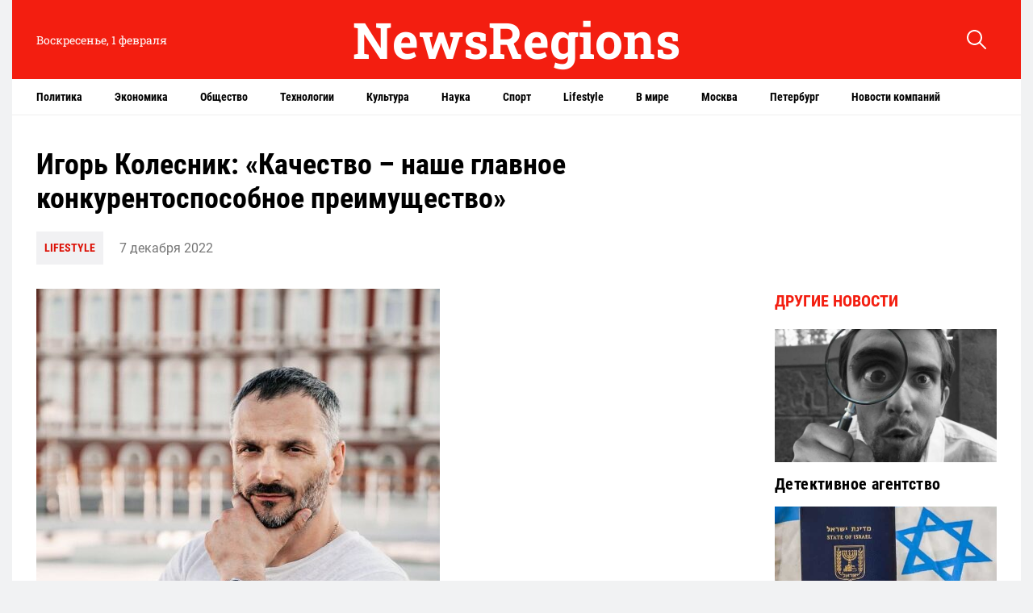

--- FILE ---
content_type: text/html; charset=UTF-8
request_url: https://newsregions.ru/igor-kolesnik-kachestvo-nashe-glavnoe-konkurentosposobnoe-preimushhestvo/
body_size: 12112
content:
<!doctype html>
<html lang="ru-RU">
<head>
	<meta charset="UTF-8">
	<meta name="viewport" content="width=device-width, initial-scale=1">
	<link rel="profile" href="https://gmpg.org/xfn/11">

	<title>Игорь Колесник: «Качество – наше главное конкурентоспособное преимущество»</title>
	<style>img:is([sizes="auto" i], [sizes^="auto," i]) { contain-intrinsic-size: 3000px 1500px }</style>
	
<!-- The SEO Framework Создано Сибрэ Вайэр -->
<meta name="robots" content="max-snippet:-1,max-image-preview:standard,max-video-preview:-1" />
<link rel="canonical" href="https://newsregions.ru/igor-kolesnik-kachestvo-nashe-glavnoe-konkurentosposobnoe-preimushhestvo/" />
<meta name="description" content="Российский бизнес переживает не простые времена. Только весной этого года закрылось более ста тысяч предприятий, что на 17,5% больше, чем за аналогичный период…" />
<meta property="og:type" content="article" />
<meta property="og:locale" content="ru_RU" />
<meta property="og:site_name" content="NewsRegions" />
<meta property="og:title" content="Игорь Колесник: «Качество – наше главное конкурентоспособное преимущество»" />
<meta property="og:description" content="Российский бизнес переживает не простые времена. Только весной этого года закрылось более ста тысяч предприятий, что на 17,5% больше, чем за аналогичный период прошлого года. О том как бизнесу…" />
<meta property="og:url" content="https://newsregions.ru/igor-kolesnik-kachestvo-nashe-glavnoe-konkurentosposobnoe-preimushhestvo/" />
<meta property="og:image" content="https://newsregions.ru/wp-content/uploads/2022/12/1670251601_izobrazhenie-png.png" />
<meta property="og:image:width" content="500" />
<meta property="og:image:height" content="760" />
<meta property="article:published_time" content="2022-12-07T18:32:05+00:00" />
<meta property="article:modified_time" content="2022-12-07T18:32:08+00:00" />
<meta name="twitter:card" content="summary_large_image" />
<meta name="twitter:title" content="Игорь Колесник: «Качество – наше главное конкурентоспособное преимущество»" />
<meta name="twitter:description" content="Российский бизнес переживает не простые времена. Только весной этого года закрылось более ста тысяч предприятий, что на 17,5% больше, чем за аналогичный период прошлого года. О том как бизнесу…" />
<meta name="twitter:image" content="https://newsregions.ru/wp-content/uploads/2022/12/1670251601_izobrazhenie-png.png" />
<script type="application/ld+json">{"@context":"https://schema.org","@graph":[{"@type":"WebSite","@id":"https://newsregions.ru/#/schema/WebSite","url":"https://newsregions.ru/","name":"NewsRegions","description":"Портал Новости регионов: последние новости России и мира. Свежие новости политики, общества, спорта, культуры.","inLanguage":"ru-RU","potentialAction":{"@type":"SearchAction","target":{"@type":"EntryPoint","urlTemplate":"https://newsregions.ru/search/{search_term_string}/"},"query-input":"required name=search_term_string"},"publisher":{"@type":"Organization","@id":"https://newsregions.ru/#/schema/Organization","name":"NewsRegions","url":"https://newsregions.ru/","logo":{"@type":"ImageObject","url":"https://newsregions.ru/wp-content/uploads/uploads/2022/08/11180409/cropped-screenshot-2022-08-11-at-6.03.32-pm.png","contentUrl":"https://newsregions.ru/wp-content/uploads/uploads/2022/08/11180409/cropped-screenshot-2022-08-11-at-6.03.32-pm.png","width":512,"height":512}}},{"@type":"WebPage","@id":"https://newsregions.ru/igor-kolesnik-kachestvo-nashe-glavnoe-konkurentosposobnoe-preimushhestvo/","url":"https://newsregions.ru/igor-kolesnik-kachestvo-nashe-glavnoe-konkurentosposobnoe-preimushhestvo/","name":"Игорь Колесник: «Качество – наше главное конкурентоспособное преимущество»","description":"Российский бизнес переживает не простые времена. Только весной этого года закрылось более ста тысяч предприятий, что на 17,5% больше, чем за аналогичный период…","inLanguage":"ru-RU","isPartOf":{"@id":"https://newsregions.ru/#/schema/WebSite"},"breadcrumb":{"@type":"BreadcrumbList","@id":"https://newsregions.ru/#/schema/BreadcrumbList","itemListElement":[{"@type":"ListItem","position":1,"item":"https://newsregions.ru/","name":"NewsRegions"},{"@type":"ListItem","position":2,"item":"https://newsregions.ru/lifestyle/","name":"Рубрика: Lifestyle"},{"@type":"ListItem","position":3,"name":"Игорь Колесник: «Качество – наше главное конкурентоспособное преимущество»"}]},"potentialAction":{"@type":"ReadAction","target":"https://newsregions.ru/igor-kolesnik-kachestvo-nashe-glavnoe-konkurentosposobnoe-preimushhestvo/"},"datePublished":"2022-12-07T18:32:05+00:00","dateModified":"2022-12-07T18:32:08+00:00","author":{"@type":"Person","@id":"https://newsregions.ru/#/schema/Person/6fcb4c1e715af2c6dc69a696fa57267b","name":"press"}}]}</script>
<!-- / The SEO Framework Создано Сибрэ Вайэр | 15.18ms meta | 1.60ms boot -->

<link rel="alternate" type="application/rss+xml" title="NewsRegions &raquo; Лента" href="https://newsregions.ru/feed/" />
<link rel="alternate" type="application/rss+xml" title="NewsRegions &raquo; Лента комментариев" href="https://newsregions.ru/comments/feed/" />
<script>
window._wpemojiSettings = {"baseUrl":"https:\/\/s.w.org\/images\/core\/emoji\/15.0.3\/72x72\/","ext":".png","svgUrl":"https:\/\/s.w.org\/images\/core\/emoji\/15.0.3\/svg\/","svgExt":".svg","source":{"concatemoji":"https:\/\/newsregions.ru\/wp-includes\/js\/wp-emoji-release.min.js?ver=6.7.4"}};
/*! This file is auto-generated */
!function(i,n){var o,s,e;function c(e){try{var t={supportTests:e,timestamp:(new Date).valueOf()};sessionStorage.setItem(o,JSON.stringify(t))}catch(e){}}function p(e,t,n){e.clearRect(0,0,e.canvas.width,e.canvas.height),e.fillText(t,0,0);var t=new Uint32Array(e.getImageData(0,0,e.canvas.width,e.canvas.height).data),r=(e.clearRect(0,0,e.canvas.width,e.canvas.height),e.fillText(n,0,0),new Uint32Array(e.getImageData(0,0,e.canvas.width,e.canvas.height).data));return t.every(function(e,t){return e===r[t]})}function u(e,t,n){switch(t){case"flag":return n(e,"\ud83c\udff3\ufe0f\u200d\u26a7\ufe0f","\ud83c\udff3\ufe0f\u200b\u26a7\ufe0f")?!1:!n(e,"\ud83c\uddfa\ud83c\uddf3","\ud83c\uddfa\u200b\ud83c\uddf3")&&!n(e,"\ud83c\udff4\udb40\udc67\udb40\udc62\udb40\udc65\udb40\udc6e\udb40\udc67\udb40\udc7f","\ud83c\udff4\u200b\udb40\udc67\u200b\udb40\udc62\u200b\udb40\udc65\u200b\udb40\udc6e\u200b\udb40\udc67\u200b\udb40\udc7f");case"emoji":return!n(e,"\ud83d\udc26\u200d\u2b1b","\ud83d\udc26\u200b\u2b1b")}return!1}function f(e,t,n){var r="undefined"!=typeof WorkerGlobalScope&&self instanceof WorkerGlobalScope?new OffscreenCanvas(300,150):i.createElement("canvas"),a=r.getContext("2d",{willReadFrequently:!0}),o=(a.textBaseline="top",a.font="600 32px Arial",{});return e.forEach(function(e){o[e]=t(a,e,n)}),o}function t(e){var t=i.createElement("script");t.src=e,t.defer=!0,i.head.appendChild(t)}"undefined"!=typeof Promise&&(o="wpEmojiSettingsSupports",s=["flag","emoji"],n.supports={everything:!0,everythingExceptFlag:!0},e=new Promise(function(e){i.addEventListener("DOMContentLoaded",e,{once:!0})}),new Promise(function(t){var n=function(){try{var e=JSON.parse(sessionStorage.getItem(o));if("object"==typeof e&&"number"==typeof e.timestamp&&(new Date).valueOf()<e.timestamp+604800&&"object"==typeof e.supportTests)return e.supportTests}catch(e){}return null}();if(!n){if("undefined"!=typeof Worker&&"undefined"!=typeof OffscreenCanvas&&"undefined"!=typeof URL&&URL.createObjectURL&&"undefined"!=typeof Blob)try{var e="postMessage("+f.toString()+"("+[JSON.stringify(s),u.toString(),p.toString()].join(",")+"));",r=new Blob([e],{type:"text/javascript"}),a=new Worker(URL.createObjectURL(r),{name:"wpTestEmojiSupports"});return void(a.onmessage=function(e){c(n=e.data),a.terminate(),t(n)})}catch(e){}c(n=f(s,u,p))}t(n)}).then(function(e){for(var t in e)n.supports[t]=e[t],n.supports.everything=n.supports.everything&&n.supports[t],"flag"!==t&&(n.supports.everythingExceptFlag=n.supports.everythingExceptFlag&&n.supports[t]);n.supports.everythingExceptFlag=n.supports.everythingExceptFlag&&!n.supports.flag,n.DOMReady=!1,n.readyCallback=function(){n.DOMReady=!0}}).then(function(){return e}).then(function(){var e;n.supports.everything||(n.readyCallback(),(e=n.source||{}).concatemoji?t(e.concatemoji):e.wpemoji&&e.twemoji&&(t(e.twemoji),t(e.wpemoji)))}))}((window,document),window._wpemojiSettings);
</script>
<style id='wp-emoji-styles-inline-css'>

	img.wp-smiley, img.emoji {
		display: inline !important;
		border: none !important;
		box-shadow: none !important;
		height: 1em !important;
		width: 1em !important;
		margin: 0 0.07em !important;
		vertical-align: -0.1em !important;
		background: none !important;
		padding: 0 !important;
	}
</style>
<link rel='stylesheet' id='wp-block-library-css' href='https://newsregions.ru/wp-includes/css/dist/block-library/style.min.css?ver=6.7.4' media='all' />
<style id='classic-theme-styles-inline-css'>
/*! This file is auto-generated */
.wp-block-button__link{color:#fff;background-color:#32373c;border-radius:9999px;box-shadow:none;text-decoration:none;padding:calc(.667em + 2px) calc(1.333em + 2px);font-size:1.125em}.wp-block-file__button{background:#32373c;color:#fff;text-decoration:none}
</style>
<style id='global-styles-inline-css'>
:root{--wp--preset--aspect-ratio--square: 1;--wp--preset--aspect-ratio--4-3: 4/3;--wp--preset--aspect-ratio--3-4: 3/4;--wp--preset--aspect-ratio--3-2: 3/2;--wp--preset--aspect-ratio--2-3: 2/3;--wp--preset--aspect-ratio--16-9: 16/9;--wp--preset--aspect-ratio--9-16: 9/16;--wp--preset--color--black: #000000;--wp--preset--color--cyan-bluish-gray: #abb8c3;--wp--preset--color--white: #ffffff;--wp--preset--color--pale-pink: #f78da7;--wp--preset--color--vivid-red: #cf2e2e;--wp--preset--color--luminous-vivid-orange: #ff6900;--wp--preset--color--luminous-vivid-amber: #fcb900;--wp--preset--color--light-green-cyan: #7bdcb5;--wp--preset--color--vivid-green-cyan: #00d084;--wp--preset--color--pale-cyan-blue: #8ed1fc;--wp--preset--color--vivid-cyan-blue: #0693e3;--wp--preset--color--vivid-purple: #9b51e0;--wp--preset--gradient--vivid-cyan-blue-to-vivid-purple: linear-gradient(135deg,rgba(6,147,227,1) 0%,rgb(155,81,224) 100%);--wp--preset--gradient--light-green-cyan-to-vivid-green-cyan: linear-gradient(135deg,rgb(122,220,180) 0%,rgb(0,208,130) 100%);--wp--preset--gradient--luminous-vivid-amber-to-luminous-vivid-orange: linear-gradient(135deg,rgba(252,185,0,1) 0%,rgba(255,105,0,1) 100%);--wp--preset--gradient--luminous-vivid-orange-to-vivid-red: linear-gradient(135deg,rgba(255,105,0,1) 0%,rgb(207,46,46) 100%);--wp--preset--gradient--very-light-gray-to-cyan-bluish-gray: linear-gradient(135deg,rgb(238,238,238) 0%,rgb(169,184,195) 100%);--wp--preset--gradient--cool-to-warm-spectrum: linear-gradient(135deg,rgb(74,234,220) 0%,rgb(151,120,209) 20%,rgb(207,42,186) 40%,rgb(238,44,130) 60%,rgb(251,105,98) 80%,rgb(254,248,76) 100%);--wp--preset--gradient--blush-light-purple: linear-gradient(135deg,rgb(255,206,236) 0%,rgb(152,150,240) 100%);--wp--preset--gradient--blush-bordeaux: linear-gradient(135deg,rgb(254,205,165) 0%,rgb(254,45,45) 50%,rgb(107,0,62) 100%);--wp--preset--gradient--luminous-dusk: linear-gradient(135deg,rgb(255,203,112) 0%,rgb(199,81,192) 50%,rgb(65,88,208) 100%);--wp--preset--gradient--pale-ocean: linear-gradient(135deg,rgb(255,245,203) 0%,rgb(182,227,212) 50%,rgb(51,167,181) 100%);--wp--preset--gradient--electric-grass: linear-gradient(135deg,rgb(202,248,128) 0%,rgb(113,206,126) 100%);--wp--preset--gradient--midnight: linear-gradient(135deg,rgb(2,3,129) 0%,rgb(40,116,252) 100%);--wp--preset--font-size--small: 13px;--wp--preset--font-size--medium: 20px;--wp--preset--font-size--large: 36px;--wp--preset--font-size--x-large: 42px;--wp--preset--spacing--20: 0.44rem;--wp--preset--spacing--30: 0.67rem;--wp--preset--spacing--40: 1rem;--wp--preset--spacing--50: 1.5rem;--wp--preset--spacing--60: 2.25rem;--wp--preset--spacing--70: 3.38rem;--wp--preset--spacing--80: 5.06rem;--wp--preset--shadow--natural: 6px 6px 9px rgba(0, 0, 0, 0.2);--wp--preset--shadow--deep: 12px 12px 50px rgba(0, 0, 0, 0.4);--wp--preset--shadow--sharp: 6px 6px 0px rgba(0, 0, 0, 0.2);--wp--preset--shadow--outlined: 6px 6px 0px -3px rgba(255, 255, 255, 1), 6px 6px rgba(0, 0, 0, 1);--wp--preset--shadow--crisp: 6px 6px 0px rgba(0, 0, 0, 1);}:where(.is-layout-flex){gap: 0.5em;}:where(.is-layout-grid){gap: 0.5em;}body .is-layout-flex{display: flex;}.is-layout-flex{flex-wrap: wrap;align-items: center;}.is-layout-flex > :is(*, div){margin: 0;}body .is-layout-grid{display: grid;}.is-layout-grid > :is(*, div){margin: 0;}:where(.wp-block-columns.is-layout-flex){gap: 2em;}:where(.wp-block-columns.is-layout-grid){gap: 2em;}:where(.wp-block-post-template.is-layout-flex){gap: 1.25em;}:where(.wp-block-post-template.is-layout-grid){gap: 1.25em;}.has-black-color{color: var(--wp--preset--color--black) !important;}.has-cyan-bluish-gray-color{color: var(--wp--preset--color--cyan-bluish-gray) !important;}.has-white-color{color: var(--wp--preset--color--white) !important;}.has-pale-pink-color{color: var(--wp--preset--color--pale-pink) !important;}.has-vivid-red-color{color: var(--wp--preset--color--vivid-red) !important;}.has-luminous-vivid-orange-color{color: var(--wp--preset--color--luminous-vivid-orange) !important;}.has-luminous-vivid-amber-color{color: var(--wp--preset--color--luminous-vivid-amber) !important;}.has-light-green-cyan-color{color: var(--wp--preset--color--light-green-cyan) !important;}.has-vivid-green-cyan-color{color: var(--wp--preset--color--vivid-green-cyan) !important;}.has-pale-cyan-blue-color{color: var(--wp--preset--color--pale-cyan-blue) !important;}.has-vivid-cyan-blue-color{color: var(--wp--preset--color--vivid-cyan-blue) !important;}.has-vivid-purple-color{color: var(--wp--preset--color--vivid-purple) !important;}.has-black-background-color{background-color: var(--wp--preset--color--black) !important;}.has-cyan-bluish-gray-background-color{background-color: var(--wp--preset--color--cyan-bluish-gray) !important;}.has-white-background-color{background-color: var(--wp--preset--color--white) !important;}.has-pale-pink-background-color{background-color: var(--wp--preset--color--pale-pink) !important;}.has-vivid-red-background-color{background-color: var(--wp--preset--color--vivid-red) !important;}.has-luminous-vivid-orange-background-color{background-color: var(--wp--preset--color--luminous-vivid-orange) !important;}.has-luminous-vivid-amber-background-color{background-color: var(--wp--preset--color--luminous-vivid-amber) !important;}.has-light-green-cyan-background-color{background-color: var(--wp--preset--color--light-green-cyan) !important;}.has-vivid-green-cyan-background-color{background-color: var(--wp--preset--color--vivid-green-cyan) !important;}.has-pale-cyan-blue-background-color{background-color: var(--wp--preset--color--pale-cyan-blue) !important;}.has-vivid-cyan-blue-background-color{background-color: var(--wp--preset--color--vivid-cyan-blue) !important;}.has-vivid-purple-background-color{background-color: var(--wp--preset--color--vivid-purple) !important;}.has-black-border-color{border-color: var(--wp--preset--color--black) !important;}.has-cyan-bluish-gray-border-color{border-color: var(--wp--preset--color--cyan-bluish-gray) !important;}.has-white-border-color{border-color: var(--wp--preset--color--white) !important;}.has-pale-pink-border-color{border-color: var(--wp--preset--color--pale-pink) !important;}.has-vivid-red-border-color{border-color: var(--wp--preset--color--vivid-red) !important;}.has-luminous-vivid-orange-border-color{border-color: var(--wp--preset--color--luminous-vivid-orange) !important;}.has-luminous-vivid-amber-border-color{border-color: var(--wp--preset--color--luminous-vivid-amber) !important;}.has-light-green-cyan-border-color{border-color: var(--wp--preset--color--light-green-cyan) !important;}.has-vivid-green-cyan-border-color{border-color: var(--wp--preset--color--vivid-green-cyan) !important;}.has-pale-cyan-blue-border-color{border-color: var(--wp--preset--color--pale-cyan-blue) !important;}.has-vivid-cyan-blue-border-color{border-color: var(--wp--preset--color--vivid-cyan-blue) !important;}.has-vivid-purple-border-color{border-color: var(--wp--preset--color--vivid-purple) !important;}.has-vivid-cyan-blue-to-vivid-purple-gradient-background{background: var(--wp--preset--gradient--vivid-cyan-blue-to-vivid-purple) !important;}.has-light-green-cyan-to-vivid-green-cyan-gradient-background{background: var(--wp--preset--gradient--light-green-cyan-to-vivid-green-cyan) !important;}.has-luminous-vivid-amber-to-luminous-vivid-orange-gradient-background{background: var(--wp--preset--gradient--luminous-vivid-amber-to-luminous-vivid-orange) !important;}.has-luminous-vivid-orange-to-vivid-red-gradient-background{background: var(--wp--preset--gradient--luminous-vivid-orange-to-vivid-red) !important;}.has-very-light-gray-to-cyan-bluish-gray-gradient-background{background: var(--wp--preset--gradient--very-light-gray-to-cyan-bluish-gray) !important;}.has-cool-to-warm-spectrum-gradient-background{background: var(--wp--preset--gradient--cool-to-warm-spectrum) !important;}.has-blush-light-purple-gradient-background{background: var(--wp--preset--gradient--blush-light-purple) !important;}.has-blush-bordeaux-gradient-background{background: var(--wp--preset--gradient--blush-bordeaux) !important;}.has-luminous-dusk-gradient-background{background: var(--wp--preset--gradient--luminous-dusk) !important;}.has-pale-ocean-gradient-background{background: var(--wp--preset--gradient--pale-ocean) !important;}.has-electric-grass-gradient-background{background: var(--wp--preset--gradient--electric-grass) !important;}.has-midnight-gradient-background{background: var(--wp--preset--gradient--midnight) !important;}.has-small-font-size{font-size: var(--wp--preset--font-size--small) !important;}.has-medium-font-size{font-size: var(--wp--preset--font-size--medium) !important;}.has-large-font-size{font-size: var(--wp--preset--font-size--large) !important;}.has-x-large-font-size{font-size: var(--wp--preset--font-size--x-large) !important;}
:where(.wp-block-post-template.is-layout-flex){gap: 1.25em;}:where(.wp-block-post-template.is-layout-grid){gap: 1.25em;}
:where(.wp-block-columns.is-layout-flex){gap: 2em;}:where(.wp-block-columns.is-layout-grid){gap: 2em;}
:root :where(.wp-block-pullquote){font-size: 1.5em;line-height: 1.6;}
</style>
<link rel='stylesheet' id='novosti_regionov-style-css' href='https://newsregions.ru/wp-content/themes/novosti_regionov/style.css?ver=1.0.0' media='all' />
<link rel='stylesheet' id='boo-grid-4.6-css' href='https://newsregions.ru/wp-content/themes/novosti_regionov/bootstrap-grid.min.css?ver=1.0.0' media='all' />
<link rel='stylesheet' id='fancybox-css-css' href='https://newsregions.ru/wp-content/themes/novosti_regionov/js/jquery.fancybox.min.css?ver=1.0.0' media='all' />
<script src="https://newsregions.ru/wp-includes/js/jquery/jquery.min.js?ver=3.7.1" id="jquery-core-js"></script>
<script src="https://newsregions.ru/wp-includes/js/jquery/jquery-migrate.min.js?ver=3.4.1" id="jquery-migrate-js"></script>
<link rel="https://api.w.org/" href="https://newsregions.ru/wp-json/" /><link rel="alternate" title="JSON" type="application/json" href="https://newsregions.ru/wp-json/wp/v2/posts/15151" /><link rel="EditURI" type="application/rsd+xml" title="RSD" href="https://newsregions.ru/xmlrpc.php?rsd" />
<link rel="alternate" title="oEmbed (JSON)" type="application/json+oembed" href="https://newsregions.ru/wp-json/oembed/1.0/embed?url=https%3A%2F%2Fnewsregions.ru%2Figor-kolesnik-kachestvo-nashe-glavnoe-konkurentosposobnoe-preimushhestvo%2F" />
<link rel="alternate" title="oEmbed (XML)" type="text/xml+oembed" href="https://newsregions.ru/wp-json/oembed/1.0/embed?url=https%3A%2F%2Fnewsregions.ru%2Figor-kolesnik-kachestvo-nashe-glavnoe-konkurentosposobnoe-preimushhestvo%2F&#038;format=xml" />
<link rel="icon" href="https://newsregions.ru/wp-content/uploads/uploads/2022/08/11180409/cropped-screenshot-2022-08-11-at-6.03.32-pm-32x32.png" sizes="32x32" />
<link rel="icon" href="https://newsregions.ru/wp-content/uploads/uploads/2022/08/11180409/cropped-screenshot-2022-08-11-at-6.03.32-pm-192x192.png" sizes="192x192" />
<link rel="apple-touch-icon" href="https://newsregions.ru/wp-content/uploads/uploads/2022/08/11180409/cropped-screenshot-2022-08-11-at-6.03.32-pm-180x180.png" />
<meta name="msapplication-TileImage" content="https://newsregions.ru/wp-content/uploads/uploads/2022/08/11180409/cropped-screenshot-2022-08-11-at-6.03.32-pm-270x270.png" />
</head>

<body class="post-template-default single single-post postid-15151 single-format-standard">

<div id="page" class="site">

<header class="compensate-for-scrollbar">
	<div class="container relative">
		<div class="row align-items-center">
			<div class="col-xl-3 col-lg-2 d-sm-block d-none">

				<div class="current_time">Воскресенье, 1 февраля</div>
				
			</div>
			<div class="col-xl-6 col-lg-6 col-md-6 col-9">
				
				<a class="d-block py-2" href="https://newsregions.ru">
					<div class="site_name">NewsRegions</div>
				</a>
				
			</div>
			<div class="col-xl-3 col-lg-4 col-md-6 col-3 search_column">
				<div class="d-flex justify-content-end wrap_search">
    <div class="search_panel">
        <form role="search" method="get" id="searchform" class="searchform d-flex" action="https://newsregions.ru/">
                <input type="text" value="" name="s" id="s" placeholder="Найти новость" required/>
                <label for="searchsubmit" class="s-submit d-flex align-items-center">
                    <svg width="24" height="24" viewBox="0 0 24 24" fill="none" xmlns="http://www.w3.org/2000/svg"><path d="M8.33954 0.0510674C6.25773 0.313778 4.28845 1.28487 2.79274 2.78139C-0.0392714 5.61022 -0.79885 9.90273 0.889103 13.4822C2.28166 16.4424 5.06679 18.4878 8.25983 18.91C10.6323 19.2196 13.0564 18.6097 14.9976 17.2164C15.2273 17.0522 15.4336 16.9162 15.4524 16.9162C15.4711 16.9162 17.0419 18.469 18.9361 20.3596C22.5699 23.9953 22.5746 23.9953 22.9919 24C23.1982 24 23.6061 23.8311 23.7281 23.6904C23.864 23.5356 24 23.1884 24 22.9914C24 22.5739 23.9953 22.5692 20.3615 18.9334C18.472 17.0382 16.92 15.4713 16.92 15.4525C16.92 15.4337 17.0559 15.2273 17.2247 14.9881C18.3876 13.3414 18.9783 11.5071 18.983 9.51805C18.983 6.94723 17.9984 4.56876 16.1838 2.76262C14.7491 1.33648 12.9861 0.435752 10.9652 0.0979805C10.3276 -0.0099187 9.00535 -0.0333755 8.33954 0.0510674ZM10.5901 2.06831C12.7282 2.41547 14.5522 3.56952 15.7103 5.31467C16.573 6.61415 16.9715 7.91364 16.9762 9.45706C16.9762 10.203 16.9247 10.6533 16.7559 11.3336C16.0948 13.9748 13.9801 16.0905 11.3403 16.752C10.6605 16.9209 10.2104 16.9725 9.46484 16.9725C7.92224 16.9678 6.62346 16.569 5.32467 15.7058C3.25693 14.3313 2.00972 11.9997 2.00972 9.4899C2.00972 8.23264 2.2676 7.17242 2.85369 6.03713C3.80082 4.20284 5.48878 2.83768 7.51901 2.25127C8.37705 2.00733 9.70397 1.92758 10.5901 2.06831Z"/></svg>
                    <input type="submit" id="searchsubmit" value="" />
                </label>
        </form>
    </div>
    <div class="s-icon d-flex">
    	
        <svg class="loop-icon" width="24" height="24" viewBox="0 0 24 24" fill="none" xmlns="http://www.w3.org/2000/svg"><path d="M8.33954 0.0510674C6.25773 0.313778 4.28845 1.28487 2.79274 2.78139C-0.0392714 5.61022 -0.79885 9.90273 0.889103 13.4822C2.28166 16.4424 5.06679 18.4878 8.25983 18.91C10.6323 19.2196 13.0564 18.6097 14.9976 17.2164C15.2273 17.0522 15.4336 16.9162 15.4524 16.9162C15.4711 16.9162 17.0419 18.469 18.9361 20.3596C22.5699 23.9953 22.5746 23.9953 22.9919 24C23.1982 24 23.6061 23.8311 23.7281 23.6904C23.864 23.5356 24 23.1884 24 22.9914C24 22.5739 23.9953 22.5692 20.3615 18.9334C18.472 17.0382 16.92 15.4713 16.92 15.4525C16.92 15.4337 17.0559 15.2273 17.2247 14.9881C18.3876 13.3414 18.9783 11.5071 18.983 9.51805C18.983 6.94723 17.9984 4.56876 16.1838 2.76262C14.7491 1.33648 12.9861 0.435752 10.9652 0.0979805C10.3276 -0.0099187 9.00535 -0.0333755 8.33954 0.0510674ZM10.5901 2.06831C12.7282 2.41547 14.5522 3.56952 15.7103 5.31467C16.573 6.61415 16.9715 7.91364 16.9762 9.45706C16.9762 10.203 16.9247 10.6533 16.7559 11.3336C16.0948 13.9748 13.9801 16.0905 11.3403 16.752C10.6605 16.9209 10.2104 16.9725 9.46484 16.9725C7.92224 16.9678 6.62346 16.569 5.32467 15.7058C3.25693 14.3313 2.00972 11.9997 2.00972 9.4899C2.00972 8.23264 2.2676 7.17242 2.85369 6.03713C3.80082 4.20284 5.48878 2.83768 7.51901 2.25127C8.37705 2.00733 9.70397 1.92758 10.5901 2.06831Z"/></svg>

        <svg xmlns="http://www.w3.org/2000/svg" x="0" y="0" viewBox="0 0 311 311.07733" xml:space="preserve" class="loop-icon_close"><path xmlns="http://www.w3.org/2000/svg" d="m16.035156 311.078125c-4.097656 0-8.195312-1.558594-11.308594-4.695313-6.25-6.25-6.25-16.382812 0-22.632812l279.0625-279.0625c6.25-6.25 16.382813-6.25 22.632813 0s6.25 16.382812 0 22.636719l-279.058594 279.058593c-3.136719 3.117188-7.234375 4.695313-11.328125 4.695313zm0 0" data-original="#000" class=""></path><path xmlns="http://www.w3.org/2000/svg" d="m295.117188 311.078125c-4.097657 0-8.191407-1.558594-11.308594-4.695313l-279.082032-279.058593c-6.25-6.253907-6.25-16.386719 0-22.636719s16.382813-6.25 22.636719 0l279.058594 279.0625c6.25 6.25 6.25 16.382812 0 22.632812-3.136719 3.117188-7.230469 4.695313-11.304687 4.695313zm0 0" data-original="#000" class=""></path></svg>
    </div>
</div>			</div>
		</div>
	</div>
	<div class="menu_column">
		<div class="container">
			<nav>
				<div class="menu-head-container"><ul id="menu-head" class=""><li id="menu-item-13576" class="menu-item menu-item-type-taxonomy menu-item-object-category menu-item-13576"><a href="https://newsregions.ru/politics/">Политика</a></li>
<li id="menu-item-13293" class="menu-item menu-item-type-taxonomy menu-item-object-category menu-item-13293"><a href="https://newsregions.ru/economics/">Экономика</a></li>
<li id="menu-item-13574" class="menu-item menu-item-type-taxonomy menu-item-object-category menu-item-13574"><a href="https://newsregions.ru/society/">Общество</a></li>
<li id="menu-item-13578" class="menu-item menu-item-type-taxonomy menu-item-object-category menu-item-13578"><a href="https://newsregions.ru/tech/">Технологии</a></li>
<li id="menu-item-13295" class="menu-item menu-item-type-taxonomy menu-item-object-category menu-item-13295"><a href="https://newsregions.ru/culture/">Культура</a></li>
<li id="menu-item-13572" class="menu-item menu-item-type-taxonomy menu-item-object-category menu-item-13572"><a href="https://newsregions.ru/science/">Наука</a></li>
<li id="menu-item-13296" class="menu-item menu-item-type-taxonomy menu-item-object-category menu-item-13296"><a href="https://newsregions.ru/sport/">Спорт</a></li>
<li id="menu-item-13567" class="menu-item menu-item-type-taxonomy menu-item-object-category current-post-ancestor current-menu-parent current-post-parent menu-item-13567"><a href="https://newsregions.ru/lifestyle/">Lifestyle</a></li>
<li id="menu-item-13299" class="menu-item menu-item-type-taxonomy menu-item-object-category menu-item-13299"><a href="https://newsregions.ru/world/">В мире</a></li>
<li id="menu-item-13571" class="menu-item menu-item-type-taxonomy menu-item-object-category menu-item-13571"><a href="https://newsregions.ru/moscow/">Москва</a></li>
<li id="menu-item-13635" class="menu-item menu-item-type-taxonomy menu-item-object-category menu-item-13635"><a href="https://newsregions.ru/petersburg/">Петербург</a></li>
<li id="menu-item-13641" class="menu-item menu-item-type-taxonomy menu-item-object-category menu-item-13641"><a href="https://newsregions.ru/companies/">Новости компаний</a></li>
</ul></div>			</nav>
		</div>
	</div>
</header>
<main>
	<div class="container">
		<div class="row">
			<div class="col-lg-9 col-md-8">
				<div class="single_post">
					<h1 class="my-0">Игорь Колесник: «Качество – наше главное конкурентоспособное преимущество»</h1>
					<div class="single_meta d-flex align-items-center flex-wrap">
						<div class="cat_news"><a href="https://newsregions.ru/lifestyle/">Lifestyle</a></div>
						<div class="date_post">7 декабря 2022</div>
					</div>
				</div>
			</div>
			<div class="col-lg-3 col-md-4"></div>
			<div class="col-lg-9 col-md-8">
				<article class="single_post">
											
						<div class="mb-2">
							<img width="500" height="760" src="https://newsregions.ru/wp-content/uploads/2022/12/1670251601_izobrazhenie-png.png" class="attachment-large size-large wp-post-image" alt="" decoding="async" fetchpriority="high" srcset="https://newsregions.ru/wp-content/uploads/2022/12/1670251601_izobrazhenie-png.png 500w, https://newsregions.ru/wp-content/uploads/2022/12/1670251601_izobrazhenie-png-197x300.png 197w" sizes="(max-width: 500px) 100vw, 500px" />						</div>
						
						<div class="content_acticle">
							
<p>Российский бизнес переживает не простые времена. Только весной этого года закрылось более ста тысяч предприятий, что на 17,5% больше, чем за аналогичный период прошлого года. О том как бизнесу оставаться на плаву рассказал Игорь Колесник, основатель производственно-торгового предприятия «ФОМАЛЬГАУТ» — крупнейшего поставщика сырья для индустрии Petfood.</p>



<p><strong>И: Игорь Анатольевич, расскажите о себе и своем бизнесе.</strong></p>



<p>И.К: Мне 49 лет и в бизнесе я с 17 лет. И последние 15 лет занимаюсь производством сырья для индустрии Petfood, из которого производят корма для домашних животных.</p>



<p><strong>И: Вы охотник или собиратель?</strong></p>



<p>И.К: Я думаю, что охотник. Я вижу, чувствую интуитивно, что необходимо выполнить, чтобы проект стал социальным и позволил сделать тот продукт, которого нет на рынке, что явно поднимет ценность компании. Такое конкурентное преимущество.</p>



<p><strong>И: Хорошо, а какие добродетели Вы цените больше всего?</strong></p>



<p>И.К: Первая ценность — это правдивость, а главное честность перед самим собой. Вторая — ответственность, потому что, управляя предприятием, ты несешь ответственность перед огромным количеством сотрудников, поэтому твоя задача делать так, чтобы люди с удовольствием шли на работу и могли достойно зарабатывать. Еще одна ценность — это моя команда, люди, которые окружают меня на производстве. Честно, мне везет на людей. Следующая ценность — развитие. Я считаю непрерывное развитие смыслом жизни, но, как и любую мышцу будь это трицепс, бицепс или мозг нужно тренировать, иначе произойдет атрофия. Всегда стремиться сегодня сделать лучше, чем вчера! И, конечно же, качество во всем. &nbsp;</p>



<p><strong>И: Вы состоялись как успешный предприниматель и руководитель, состоите в двух известных бизнес-сообществах. Скажите, что помогает Вам успевать больше, руководить лучше и достигать все новых вершин?</strong></p>



<p>И.К: Благодаря команде появляется возможность для того, чтобы получить развитие бизнеса в обществе, посмотреть на других и себя показать, соответственно, мы друг друга зеркалим, учимся друг у друга. Второе — это опыт, сколько себя помню, всегда кем-то руководил. Лидерские качества, которые сформировались в ранних годах, способность организовать, позвать людей за собой и грамотно заставить их поверить в тебя, твою идею, а также исполнять договоренности — это и называется качественно выполнять свою работу. &nbsp;</p>



<p><strong>И: Считаете ли вы себя примером для подражания? Почему?</strong></p>



<p>И.К: Считаю, у меня есть чему поучиться. Я стал успешным благодаря сложным жизненным моментам, тогда, когда не испугался, не включил заднюю, а продолжал и искренне верил.</p>



<p><strong>И: Для Вас бизнес только про деньги или еще и про социальную направленность?</strong></p>



<p>И.К: Деньги — это средства, без которых нельзя, но они не главенствуют в моем списке. На первом месте — с кем и как! Очень важно помнить, что по жизни нужно не только брать, но и отдавать, поэтому у нас есть социальные программы, мы также помогаем детским домам в административном округе Коломна. Чем можем всегда помогаем!</p>



<p><strong>И: Ваша компания является лидером рынка Petfood. Расскажите, как удалось завоевать высокое место в рейтинге производителей и какую продукцию предлагаете заказчикам?</strong></p>



<p>И.К: Не буду скромничать, мы, действительно, умеем хорошо делать свою работу, это подтверждает пятнадцатилетний опыт работы с мировыми лидерами по производству кормов для животных. Качество — наше самое главное конкурентное преимущество. У нас даже есть слоган: «Качественный корм начинается с нашего сырья». Мы всегда стараемся держать марку и не гнаться за большими объемами.</p>



<p><strong>И: Отразились ли как-то последние события в стране на вашем секторе?</strong></p>



<p>И.К: Любой кризис — это рост для нормальных компаний. В начале нам было сложно, потому что наши основные поставщики — это мировые компании, которые резко сбавили обороты. Но это подтолкнуло нас дифференцировать бизнес. Мы запустили три новых проекта по производству готовой продукции. И это позволило нам стать на уровень выше.</p>



<p><strong>И: Сейчас очень популярна тема ESG, внедряете ли Вы технологии устойчивого развития на своем предприятии?</strong></p>



<p>И.К: У нас на предприятии есть разные моменты, например, управленческий учет, система CRM, квартальные, ежемесячные и еженедельные стратегические сессии, где мы планируем свои результаты. В сфере экологии мы плотно работаем с браком и отходами, стараясь максимально очистить свое производство. Мы сертифицированы по международному стандарту ISO 22000: 2018 компанией SGS – мировым лидером в сфере сертификации, а значит, мы подходим под мировые стандарты качества и безопасности.</p>



<p><strong>И: Какие ближайшие цели Вы ставите для компании?</strong></p>



<p>И.К: Очень хочется, чтобы все новые проекты, направленные на активное импортозамещение, скорее запустились. Мы великая страна, которая должна и может выпускать все сама!</p>
						</div>
								
											<script src="https://yastatic.net/share2/share.js"></script>
					<div class="ya-share2" data-curtain data-size="m" data-services="vkontakte,facebook,odnoklassniki,telegram,twitter,viber,whatsapp"></div>
				</article>
			</div>
			<div class="col-lg-3 col-md-4">
				<div class="side_bar">
					
<aside id="secondary" class="widget-area">
	<div class="other_posts">ДРУГИЕ НОВОСТИ</div>
		<div class="last_news">
        
                                	<div>
					<div class="h-100 wrap_news">
				        <a href="https://newsregions.ru/detektivnoe-agentstvo/" class="wrap_news">
				        	<div class="thumbnail_news">
				        		<img width="633" height="507" src="https://newsregions.ru/wp-content/uploads/uploads/2020/10/08184358/9d572f10a1963cccf4b4dd6210ec067e.jpg" class="attachment-large size-large wp-post-image" alt="" decoding="async" loading="lazy" srcset="https://newsregions.ru/wp-content/uploads/uploads/2020/10/08184358/9d572f10a1963cccf4b4dd6210ec067e.jpg 633w, https://newsregions.ru/wp-content/uploads/uploads/2020/10/08184358/9d572f10a1963cccf4b4dd6210ec067e-300x240.jpg 300w, https://newsregions.ru/wp-content/uploads/uploads/2020/10/08184358/9d572f10a1963cccf4b4dd6210ec067e-499x400.jpg 499w" sizes="auto, (max-width: 633px) 100vw, 633px" />				        	</div>
				        </a>
						<div class="meta_inner_news">
							<a href="https://newsregions.ru/detektivnoe-agentstvo/" class="d-block">
					  			<div class="title_news">
					  				Детективное агентство					  			</div>
					  		</a>
						</div>
				  	</div>
				</div>
                        	<div>
					<div class="h-100 wrap_news">
				        <a href="https://newsregions.ru/repatriaciia-iz-rossii-v-izrail-na-vygodnyh-ysloviiah/" class="wrap_news">
				        	<div class="thumbnail_news">
				        		<img width="500" height="358" src="https://newsregions.ru/wp-content/uploads/uploads/2020/10/08184357/9b16e838c32ab65d2eaf31c7814a0b6d.jpg" class="attachment-large size-large wp-post-image" alt="" decoding="async" loading="lazy" srcset="https://newsregions.ru/wp-content/uploads/uploads/2020/10/08184357/9b16e838c32ab65d2eaf31c7814a0b6d.jpg 500w, https://newsregions.ru/wp-content/uploads/uploads/2020/10/08184357/9b16e838c32ab65d2eaf31c7814a0b6d-300x215.jpg 300w" sizes="auto, (max-width: 500px) 100vw, 500px" />				        	</div>
				        </a>
						<div class="meta_inner_news">
							<a href="https://newsregions.ru/repatriaciia-iz-rossii-v-izrail-na-vygodnyh-ysloviiah/" class="d-block">
					  			<div class="title_news">
					  				Репатриация из России в Израиль на выгодных условиях					  			</div>
					  		</a>
						</div>
				  	</div>
				</div>
                        	<div>
					<div class="h-100 wrap_news">
				        <a href="https://newsregions.ru/10-prirodnyh-chydes-sveta-kotorye-vy-doljny-yvidet/" class="wrap_news">
				        	<div class="thumbnail_news">
				        		<img width="800" height="450" src="https://newsregions.ru/wp-content/uploads/uploads/2020/10/08184356/efa1b6ad54b27dc7b55ec79100c24504.jpg" class="attachment-large size-large wp-post-image" alt="" decoding="async" loading="lazy" srcset="https://newsregions.ru/wp-content/uploads/uploads/2020/10/08184356/efa1b6ad54b27dc7b55ec79100c24504.jpg 800w, https://newsregions.ru/wp-content/uploads/uploads/2020/10/08184356/efa1b6ad54b27dc7b55ec79100c24504-300x169.jpg 300w, https://newsregions.ru/wp-content/uploads/uploads/2020/10/08184356/efa1b6ad54b27dc7b55ec79100c24504-768x432.jpg 768w, https://newsregions.ru/wp-content/uploads/uploads/2020/10/08184356/efa1b6ad54b27dc7b55ec79100c24504-711x400.jpg 711w" sizes="auto, (max-width: 800px) 100vw, 800px" />				        	</div>
				        </a>
						<div class="meta_inner_news">
							<a href="https://newsregions.ru/10-prirodnyh-chydes-sveta-kotorye-vy-doljny-yvidet/" class="d-block">
					  			<div class="title_news">
					  				10 природных чудес света, которые вы должны увидеть					  			</div>
					  		</a>
						</div>
				  	</div>
				</div>
                                    </div>

	<section id="custom_html-3" class="widget_text widget widget_custom_html"><div class="textwidget custom-html-widget"><!-- Yandex.RTB R-A-658542-1 -->
<div id="yandex_rtb_R-A-658542-1"></div>
<script type="text/javascript">
    (function(w, d, n, s, t) {
        w[n] = w[n] || [];
        w[n].push(function() {
            Ya.Context.AdvManager.render({
                blockId: "R-A-658542-1",
                renderTo: "yandex_rtb_R-A-658542-1",
                async: true
            });
        });
        t = d.getElementsByTagName("script")[0];
        s = d.createElement("script");
        s.type = "text/javascript";
        s.src = "//an.yandex.ru/system/context.js";
        s.async = true;
        t.parentNode.insertBefore(s, t);
    })(this, this.document, "yandexContextAsyncCallbacks");
</script></div></section>
</aside>
				</div>
			</div>
		</div>
		
	</div>
</main>


	<footer id="colophon" class="site-footer">
		<div class="container">
			<div class="d-flex flex-md-nowrap flex-wrap align-items-center justify-content-md-between justify-content-center mx-n3">
				<div class="footer_copyright m-3 order-md-1 order-2 px-0 col-md-4">
					
					<a class="d-block" href="https://newsregions.ru">
						<div class="site_name">NewsRegions</div>
					</a>
					<p>© 2026 newsregions.ru - Портал Новости регионов: последние новости России и мира. Свежие новости политики, общества, спорта, культуры.</p>		
				</div>
				<div class="m-3 order-md-2 order-1">
					<nav>
						<div class="container"><ul id="menu-menu-2" class=""><li id="menu-item-13627" class="menu-item menu-item-type-taxonomy menu-item-object-category menu-item-13627"><a href="https://newsregions.ru/politics/">Политика</a></li>
<li id="menu-item-13632" class="menu-item menu-item-type-taxonomy menu-item-object-category menu-item-13632"><a href="https://newsregions.ru/economics/">Экономика</a></li>
<li id="menu-item-13625" class="menu-item menu-item-type-taxonomy menu-item-object-category menu-item-13625"><a href="https://newsregions.ru/society/">Общество</a></li>
<li id="menu-item-13630" class="menu-item menu-item-type-taxonomy menu-item-object-category menu-item-13630"><a href="https://newsregions.ru/tech/">Технологии</a></li>
<li id="menu-item-13621" class="menu-item menu-item-type-taxonomy menu-item-object-category menu-item-13621"><a href="https://newsregions.ru/culture/">Культура</a></li>
<li id="menu-item-13623" class="menu-item menu-item-type-taxonomy menu-item-object-category menu-item-13623"><a href="https://newsregions.ru/science/">Наука</a></li>
<li id="menu-item-13629" class="menu-item menu-item-type-taxonomy menu-item-object-category menu-item-13629"><a href="https://newsregions.ru/sport/">Спорт</a></li>
<li id="menu-item-13618" class="menu-item menu-item-type-taxonomy menu-item-object-category current-post-ancestor current-menu-parent current-post-parent menu-item-13618"><a href="https://newsregions.ru/lifestyle/">Lifestyle</a></li>
<li id="menu-item-13624" class="menu-item menu-item-type-taxonomy menu-item-object-category menu-item-13624"><a href="https://newsregions.ru/companies/">Новости компаний</a></li>
<li id="menu-item-13619" class="menu-item menu-item-type-taxonomy menu-item-object-category menu-item-13619"><a href="https://newsregions.ru/world/">В мире</a></li>
<li id="menu-item-13622" class="menu-item menu-item-type-taxonomy menu-item-object-category menu-item-13622"><a href="https://newsregions.ru/moscow/">Москва</a></li>
<li id="menu-item-13620" class="menu-item menu-item-type-taxonomy menu-item-object-category menu-item-13620"><a href="https://newsregions.ru/east/">Дальний Восток</a></li>
<li id="menu-item-13626" class="menu-item menu-item-type-taxonomy menu-item-object-category menu-item-13626"><a href="https://newsregions.ru/petersburg/">Петербург</a></li>
<li id="menu-item-26136" class="menu-item menu-item-type-taxonomy menu-item-object-category menu-item-26136"><a href="https://newsregions.ru/siberia/">Сибирь</a></li>
<li id="menu-item-13631" class="menu-item menu-item-type-taxonomy menu-item-object-category menu-item-13631"><a href="https://newsregions.ru/urals/">Урал</a></li>
<li id="menu-item-13633" class="menu-item menu-item-type-taxonomy menu-item-object-category menu-item-13633"><a href="https://newsregions.ru/south/">Юг</a></li>
<li id="menu-item-13634" class="menu-item menu-item-type-post_type menu-item-object-page menu-item-13634"><a href="https://newsregions.ru/o-proekte/">О проекте</a></li>
</ul></div>					</nav>
				</div>
				
			</div>
		</div>
	</footer>



</div>

<script src="https://newsregions.ru/wp-content/themes/novosti_regionov/js/jquery.fancybox.min.js?ver=1.0.0" id="fancybox-js-js"></script>
<script src="https://newsregions.ru/wp-content/themes/novosti_regionov/js/ajax_loadmore.js?ver=1.0.0" id="ajax_loadmore-js-js"></script>
<script src="https://newsregions.ru/wp-content/themes/novosti_regionov/js/custom.js?ver=1.0.0" id="custom-js-js"></script>

</body>
</html>
